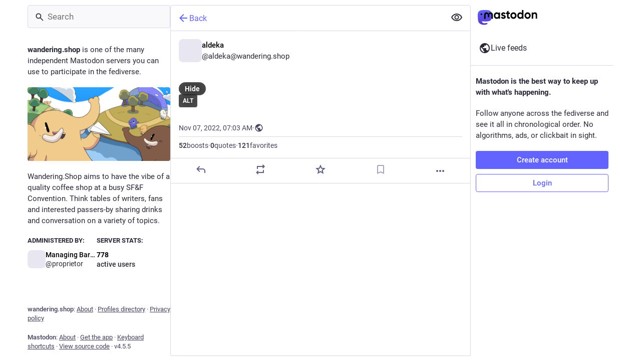

--- FILE ---
content_type: text/javascript
request_url: https://wandering.shop/packs/index-DUY7J2K7.js
body_size: 776
content:
var T=["0","1","2","3","4","5","6","7","8","9","A","B","C","D","E","F","G","H","I","J","K","L","M","N","O","P","Q","R","S","T","U","V","W","X","Y","Z","a","b","c","d","e","f","g","h","i","j","k","l","m","n","o","p","q","r","s","t","u","v","w","x","y","z","#","$","%","*","+",",","-",".",":",";","=","?","@","[","]","^","_","{","|","}","~"],u=t=>{let e=0;for(let l=0;l<t.length;l++){let a=t[l],n=T.indexOf(a);e=e*83+n}return e},b=t=>{let e=t/255;return e<=.04045?e/12.92:Math.pow((e+.055)/1.055,2.4)},m=t=>{let e=Math.max(0,Math.min(1,t));return e<=.0031308?Math.trunc(e*12.92*255+.5):Math.trunc((1.055*Math.pow(e,.4166666666666667)-.055)*255+.5)},U=t=>t<0?-1:1,d=(t,e)=>U(t)*Math.pow(Math.abs(t),e),E=class extends Error{constructor(t){super(t),this.name="ValidationError",this.message=t}},V=t=>{if(!t||t.length<6)throw new E("The blurhash string must be at least 6 characters");let e=u(t[0]),l=Math.floor(e/9)+1,a=e%9+1;if(t.length!==4+2*a*l)throw new E("blurhash length mismatch: length is ".concat(t.length," but it should be ").concat(4+2*a*l))},$=t=>{let e=t>>16,l=t>>8&255,a=t&255;return[b(e),b(l),b(a)]},j=(t,e)=>{let l=Math.floor(t/361),a=Math.floor(t/19)%19,n=t%19;return[d((l-9)/9,2)*e,d((a-9)/9,2)*e,d((n-9)/9,2)*e]},q=(t,e,l,a)=>{V(t),a=a|1;let n=u(t[0]),p=Math.floor(n/9)+1,c=n%9+1,I=(u(t[1])+1)/166,i=new Array(c*p);for(let r=0;r<i.length;r++)if(r===0){let h=u(t.substring(2,6));i[r]=$(h)}else{let h=u(t.substring(4+r*2,6+r*2));i[r]=j(h,I*a)}let o=e*4,s=new Uint8ClampedArray(o*l);for(let r=0;r<l;r++)for(let h=0;h<e;h++){let x=0,v=0,y=0;for(let M=0;M<p;M++)for(let f=0;f<c;f++){let g=Math.cos(Math.PI*h*f/e)*Math.cos(Math.PI*r*M/l),w=i[f+M*c];x+=w[0]*g,v+=w[1]*g,y+=w[2]*g}let P=m(x),A=m(v),C=m(y);s[4*h+0+r*o]=P,s[4*h+1+r*o]=A,s[4*h+2+r*o]=C,s[4*h+3+r*o]=255}return s},z=q;export{E as d,z as j};
//# sourceMappingURL=index-DUY7J2K7.js.map
